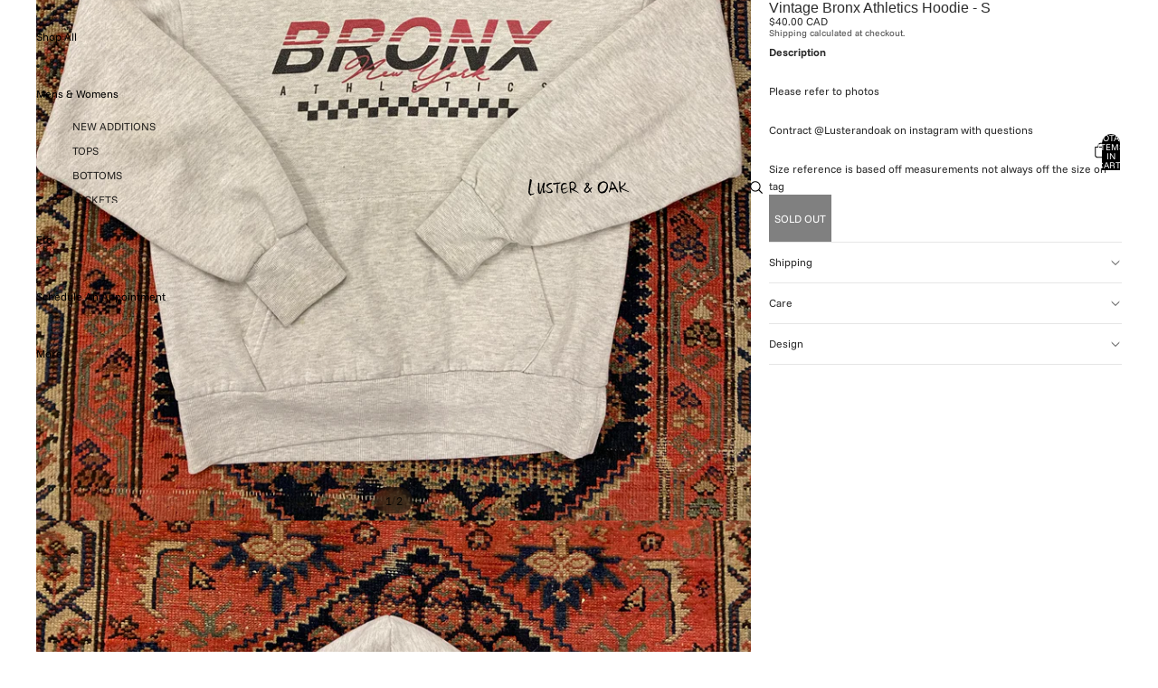

--- FILE ---
content_type: image/svg+xml
request_url: https://lusterandoak.ca/cdn/shop/files/Artboard_6.svg?v=1755208330&width=1200
body_size: 2175
content:
<svg viewBox="0 0 3498.23 559.63" height="559.63" width="3498.23" xmlns="http://www.w3.org/2000/svg" id="Layer_1"><path d="M2723.53,117.72c1.19,1.26,13.08,22.48,15.15,26.5,23.29,45.35,31.27,85.36,19.99,135.53-13.07,58.09-55.8,143.4-107.24,177.65-33.47,22.28-114.89,32.75-150.6,15.63-123.53-59.21-129.7-277.27-24.56-356.39,16.72-12.58,25.68-9.6,42.03-15.03,8.84-2.94,13.24-11.41,20.1-14.99,29.05-15.15,67.8-21.3,99.53-12.71,15.63,4.23,75.68,33.28,85.61,43.81ZM2506.36,174.89c-36.14,47.38-50.23,99.03-45.56,158.57,2.12,27.06,13.52,74.48,38.05,89.01,38.04,22.54,99.92.47,131.26-25.68,44.75-37.33,94.86-149.02,84.72-206.95-1.43-8.17-13.15-37.26-18.66-42.69-6.21-6.13-53.2-29.1-61.8-30.35-20.05-2.93-65.65-2.65-81.07,10.94-3.95,3.48-5.04,9.33-9.09,12.83-12.4,10.71-28.26,21.74-37.86,34.32Z"></path><path d="M408.91,458.05c12.02-40.25,26.91-79.61,40.56-119.36s30.09-86.14,41.97-128.87c6.79-24.42,4.35-43.64,20.94-66.68,14.56-20.23,53.23-44.85,59.48-6.8-6.39,30.3-12.89,60.53-19,90.88-10.49,52.12-10.66,102.18-12.25,154.13-.47,15.21-2.25,33.25,6.73,46.06l31.08-43.42,19.45-17.83c1.51,19.48-7.27,43.23-15.37,61.26-6.65,14.81-16.05,36.29-32.69,41.81-39.5,13.1-44.43-19.31-48.32-48.65-4.94-37.24-7.19-77.73-4.92-113.79.46-7.24.43-14.4.24-21.65-.18-6.65,3.23-12.65-6.55-10.88-6.75,3.47-17.07,38.03-18.76,46.97s.22,17.36-1.32,24.95c-9.17,45.35-22.37,89.73-31.31,135.12-39,49.47-87.82,2.32-99.25-43.92-15.83-63.97-8.1-135.28-5.51-200.47.87-21.96,2.76-44.58,4.52-65.88.87-10.51-14.05-49.03,2.7-53.83,49.58-5.97,38.25,21.12,41.12,54.33,7.75,89.81-7.22,176.35,9.89,265.86,1.66,8.67,5.14,22.51,16.59,20.66Z"></path><path d="M1577.74,348.68l4.5,10.8,109.57,61.55c13.92,17.49,37.69,28.42,50.81,45.67,4.59,6.04,8.49,8.26,6.47,17.6-24.68-11.64-47.5-27.65-71.65-40.22-58.15-30.27-113.99-55.8-174.53-80-8.57-3.42-21.14-20.19-21.84-4.56-.37,8.36-.79,18.27-.14,26.45,1.42,17.6,16.26,71.39,12.93,82.59-2.54,8.53-16.53,8.14-23.81,7.04-24.63-3.73-22.51-49.32-24.39-67.63-8.83-85.89-14.28-172.55-21.43-258.72-1.62-19.53.15-32.23,8.99-49.59,26.86.78,47.21-19.02,72.91-26.18,10.81,3.32,23.78,2.02,34.02,4.06,24.76,4.91,71,29.62,85.27,50.74,22.37,33.12,26.38,66.12,26.9,104.52.08,5.83,3.82,11.4,3.47,16.68-.73,11.21-20.32,49.2-27.71,59.59-10.63,14.95-33.54,32.68-50.35,39.6ZM1477.4,308.51c35.78,13.71,54.94,26.59,89.4.79,45.62-34.15,61.14-86.26,38.14-138.75-15.65-35.7-54.53-61.44-94.49-53.05-11.91,2.5-39.91,15.23-41.74,28.48-.4,54.29-3.84,109.13,8.69,162.52Z"></path><path d="M2916.85,82.72c3.22,3.61,3.86,11.31,7.69,16.42,5.08,6.79,12.99,8.12,17.46,13.25,48.48,55.75,77.41,139.16,111.3,204.25,13.96,26.81,56.2,83.16,58.1,108.48.49,6.56,1.54,18.23-4.37,22.14-3.07,2.03-14.27,5.5-17.75,4.21-36.52-13.55-58.2-89.03-77.2-120.56-18.04-.15-33.3,10.51-50.03,15.73-20.23,6.31-53.67,18.08-73.51,18.3-10.48.12-24.13-6.52-36.32-2.96-2.14,23.98-14.98,44.18-24.47,65.35-5.1,11.38-1.41,27.43-21.87,26.61-12.08-.94-16.28-17.48-14.65-27.71,1.32-8.29,10.94-32.67,14.59-42.63,3.85-10.48,18.07-35.21,19.15-42.24,1.03-6.7-13.94-24.34-8.12-36.43l14.7-.63,6.65-6.6c1.08-5.15.2-10.88,1.63-15.88,13.44-47.27,15.16-104.08,26.13-153.4,2.06-9.26,12.74-17.33,14.94-29.18,1.6-8.61-3.41-17.56,2.12-26.04,4.84-4.81,28.96,4.06,33.83,9.53ZM2988.21,291.74l-43.11-94.9-49.14-67.01-26.38,179.42c40.08-.37,77.44-22.83,118.63-17.51Z"></path><path d="M2147.75,321.19c2.8-2.77,3.68-8.44,7.59-12.03,9-8.25,34.02-31.54,44.11-30.79,17.67,1.3,7.16,22.83,1.67,32.52-9.54,16.85-47.68,54.38-47.74,70.58-.06,16.4,33.06,44.86,43.71,57.3-1.37,13.66-20.54,19.76-30.77,12.9l-32.8-46.14c-6.8-1.88-31.86,28.9-39.49,35.02-43.76,35.07-95.16,31.88-138.12-2.49-47.13-37.7-21.96-87.49,6.5-128.6,18.73-27.05,45.9-44.9,62.23-72.43-7.42-23.34-48.91-68.32-42.03-91.22,2.59-8.61,28.8-24.1,37.77-28.04,21.16-9.32,57.26-.35,73.42,16.65,21.85,23,17.24,48.46,4.78,74.33-6.43,13.36-27.81,36.21-23.81,49.53l52.15,70.9c4.88,3.85,17.95-5.15,20.83-7.99ZM2033.18,143.6c-26.67,7.88,2.5,51.3,12.52,64.96,25.84-21.6,31.29-69.15-12.52-64.96ZM2050.48,278.8c-28.09,24.96-96.01,105.48-57.65,140.01,39.09,35.19,95.13-28.16,115.21-59.1l-18.55-37.17c-11.42-5.76-28.18-46.15-39.01-43.74Z"></path><path d="M58.16,3.7c27.45-13,55.89,10.43,64.27,37.04l-29.61,126.55c-3.57,36.46-11.73,72.67-17.59,109.4-5.3,33.26-15.73,77.65-17.97,109.02-1.16,16.23-2.74,79.57.82,91.36,1.76,5.82,20.73,27.96,27.84,29.16,30.53,5.13,77.69-15.9,110.89-20.97,7.99-1.22,9.3-.86,14.34,5.62-9.94,13.27-21.36,18.6-34.95,26.42-3.44,1.98-5.79,7.03-8.92,8.63-11.66,5.97-28.82-.79-41.09,2.84-13,3.84-32.91,41.74-60.08,27.81-7.69-3.94-42.65-48.11-47.56-57.64C12.66,487.48-.08,445.65,0,433.97s8.34-31.92,9.02-44.11c.33-5.97-3.47-11-3.16-16.36,4.75-83.37,20.43-163.98,33.65-246.19,6.58-40.93,11.38-82.7,18.66-123.61Z"></path><path d="M3497.92,440.54c-13.74,2.13-23.87-1.65-36.32-5.39-58.26-17.5-115.78-53.76-174.59-71.19l-81.27-45.97c-3.98-.09-2.53,23.68-1.94,28.19,2.11,16.05,9.26,44.44,13.99,60.46,3.27,11.07,21.97,35.77,7.93,45.07-13.24,8.77-27.51-3.05-35.43-13.3-36.45-47.17-36.14-114.46-39.35-170.86s-8.04-113.19-8.81-170.67c-.07-5.26-3.27-10.03-3.44-13.9-.95-22.45,30.53-20.28,42.97-7.96,13.59,13.45,7.44,98.79,8.54,122.79.34,7.4,4.08,14.02,4.66,21.61.69,8.91-3.94,50.44,6.44,50.41l35.18-21.82c20.44-25.1,80.91-59.93,92.37-87.43,4.46-10.7,5.72-43.03,10.63-46.3,56.12-13.23,35.16,49.01,15.45,76.65-14.65,20.53-33.88,28.21-50.19,41.92-17.28,14.53-33.76,30.82-50.68,45.81-6.63,5.87-18.68,6.54-15.04,19.22,5.38,18.73,138.08,70.28,163.29,82.55,26.87,13.08,60.5,30.31,85.5,46.14,5.92,3.75,11.85,5.11,10.09,14Z"></path><path d="M1177.88,331.14c4.13,4.42,78-22.15,91.03-25.3,18.71-4.52,51.29-11.74,69.65-13.78,6.5-.72,13.01-.37,19.48-.29l-2.65,13.34-172.98,61.22c1.55,28.95,5.08,58.07,20.19,83.26,59.33,13.73,123.51-16.63,166.43-57.14,8.81-2.03,7.83,4.99,6.65,11-2.77,14.08-18.26,18.52-26.25,26.38-5.77,5.68-8.39,13.08-15.55,19.53-27.06,24.38-65.76,32.7-100.96,35.11-9.82.67-25.21,1.08-34.47-.95-22.56-4.93-49.43-63.84-54.78-85.48-1.64-6.63-3.94-38.35-5.82-40.15-5.7-1.03-14.82-.51-16.79-7.36-5.77-20.12,10.95-12.43,12.98-25.8,3.64-18-5.86-35.77-4.75-52.69.43-6.54,3.97-12.31,4.35-17.73,2.46-34.99-1.43-46.18,18.5-77.86,20.64-32.8,45.35-48.49,84.93-51.11,10.67-.71,54.86,2.74,65.16,5.4,16.78,4.33,30.16,15.42,33.04,32.86,4.2,25.4-25.51,6.1-36.92,5.68-19.62,6.87-49.72-.45-67.67,6.63-16.86,6.65-41.45,37.06-46.46,54.39-1.24,4.28-6.37,27.18-6.37,28.67v72.21Z"></path><path d="M803.37,126.5c3.95,3.78,18.32,30.72,14.22,33.95-33.95,4.19-80.81,18.31-107.67,39.39-12.46,9.78-21,26.42-36.71,31.24-1.71,2.38-1.43,15.14-.66,19.12,4.07,21.16,74.32,55.45,94.51,72.16,22.65,18.75,77.16,73.7,77.19,102.88.03,33.36-54.94,47.5-81.88,49.99-16.88,1.56-75.12-4.41-89.91-10.52-10.49-4.33-38.42-31.12-41.87-41.42-11.57-34.6,20.87-50.99,24.02-32.66.56,3.26-3.85,8.04-3.17,12.09.24,1.41,13.05,22.85,14.59,24.63,19.18,22.11,95.35,2.53,118.51-13.14,15.81-21.5,1.07-30.52-10.39-46.49-2.87-4-3.03-10.57-5.96-13.69-28.94-30.84-85.9-44.2-119.9-84.06-15.16-17.78-24.68-39.64-28.04-62.84,32.78-34.32,74.14-69.03,121.4-80.71,13.76-3.4,51.57-9.64,61.71.08Z"></path><path d="M1142.73,121.1c1.68,9.03-.87,9.08-8.6,10.95-9.31,2.25-18.56,1.31-26.84,4.05-5.86,1.94-10.11,8.23-16.05,10.28-14.88,5.14-71.22,6.97-75.57,21.19-3.95,12.91,11.39,32.45,12.99,47.42,3.39,31.83-3.64,71.6-4.82,104.92-1.45,40.94-6.6,84.32-4.29,127.34.79,14.74,13.22,45.91-18.82,27.49-21.63-12.43-18.67-38.33-20.84-58.01-7.75-70.25.04-124.25,8.79-193.07,2.41-18.98.8-34.75,13.33-52.3-13.51-15.32-35.85,2.34-54.56-1.89-16.85.25-47.69,18.76-61.69,17.46-1.55-.14-26.65-13.15-27.76-14.24-5.5-5.4-12.14-28.15-4.71-33.61,14.45-3.71,30.5-3.35,44.66-5.79,60.01-10.34,110.45-16.96,172.13-21.11,24.6-1.65,48.84,3.71,72.64,8.91Z"></path></svg>

--- FILE ---
content_type: image/svg+xml
request_url: https://lusterandoak.ca/cdn/shop/files/Artboard_6.svg?height=18&v=1755208330
body_size: 2125
content:
<svg viewBox="0 0 3498.23 559.63" height="559.63" width="3498.23" xmlns="http://www.w3.org/2000/svg" id="Layer_1"><path d="M2723.53,117.72c1.19,1.26,13.08,22.48,15.15,26.5,23.29,45.35,31.27,85.36,19.99,135.53-13.07,58.09-55.8,143.4-107.24,177.65-33.47,22.28-114.89,32.75-150.6,15.63-123.53-59.21-129.7-277.27-24.56-356.39,16.72-12.58,25.68-9.6,42.03-15.03,8.84-2.94,13.24-11.41,20.1-14.99,29.05-15.15,67.8-21.3,99.53-12.71,15.63,4.23,75.68,33.28,85.61,43.81ZM2506.36,174.89c-36.14,47.38-50.23,99.03-45.56,158.57,2.12,27.06,13.52,74.48,38.05,89.01,38.04,22.54,99.92.47,131.26-25.68,44.75-37.33,94.86-149.02,84.72-206.95-1.43-8.17-13.15-37.26-18.66-42.69-6.21-6.13-53.2-29.1-61.8-30.35-20.05-2.93-65.65-2.65-81.07,10.94-3.95,3.48-5.04,9.33-9.09,12.83-12.4,10.71-28.26,21.74-37.86,34.32Z"></path><path d="M408.91,458.05c12.02-40.25,26.91-79.61,40.56-119.36s30.09-86.14,41.97-128.87c6.79-24.42,4.35-43.64,20.94-66.68,14.56-20.23,53.23-44.85,59.48-6.8-6.39,30.3-12.89,60.53-19,90.88-10.49,52.12-10.66,102.18-12.25,154.13-.47,15.21-2.25,33.25,6.73,46.06l31.08-43.42,19.45-17.83c1.51,19.48-7.27,43.23-15.37,61.26-6.65,14.81-16.05,36.29-32.69,41.81-39.5,13.1-44.43-19.31-48.32-48.65-4.94-37.24-7.19-77.73-4.92-113.79.46-7.24.43-14.4.24-21.65-.18-6.65,3.23-12.65-6.55-10.88-6.75,3.47-17.07,38.03-18.76,46.97s.22,17.36-1.32,24.95c-9.17,45.35-22.37,89.73-31.31,135.12-39,49.47-87.82,2.32-99.25-43.92-15.83-63.97-8.1-135.28-5.51-200.47.87-21.96,2.76-44.58,4.52-65.88.87-10.51-14.05-49.03,2.7-53.83,49.58-5.97,38.25,21.12,41.12,54.33,7.75,89.81-7.22,176.35,9.89,265.86,1.66,8.67,5.14,22.51,16.59,20.66Z"></path><path d="M1577.74,348.68l4.5,10.8,109.57,61.55c13.92,17.49,37.69,28.42,50.81,45.67,4.59,6.04,8.49,8.26,6.47,17.6-24.68-11.64-47.5-27.65-71.65-40.22-58.15-30.27-113.99-55.8-174.53-80-8.57-3.42-21.14-20.19-21.84-4.56-.37,8.36-.79,18.27-.14,26.45,1.42,17.6,16.26,71.39,12.93,82.59-2.54,8.53-16.53,8.14-23.81,7.04-24.63-3.73-22.51-49.32-24.39-67.63-8.83-85.89-14.28-172.55-21.43-258.72-1.62-19.53.15-32.23,8.99-49.59,26.86.78,47.21-19.02,72.91-26.18,10.81,3.32,23.78,2.02,34.02,4.06,24.76,4.91,71,29.62,85.27,50.74,22.37,33.12,26.38,66.12,26.9,104.52.08,5.83,3.82,11.4,3.47,16.68-.73,11.21-20.32,49.2-27.71,59.59-10.63,14.95-33.54,32.68-50.35,39.6ZM1477.4,308.51c35.78,13.71,54.94,26.59,89.4.79,45.62-34.15,61.14-86.26,38.14-138.75-15.65-35.7-54.53-61.44-94.49-53.05-11.91,2.5-39.91,15.23-41.74,28.48-.4,54.29-3.84,109.13,8.69,162.52Z"></path><path d="M2916.85,82.72c3.22,3.61,3.86,11.31,7.69,16.42,5.08,6.79,12.99,8.12,17.46,13.25,48.48,55.75,77.41,139.16,111.3,204.25,13.96,26.81,56.2,83.16,58.1,108.48.49,6.56,1.54,18.23-4.37,22.14-3.07,2.03-14.27,5.5-17.75,4.21-36.52-13.55-58.2-89.03-77.2-120.56-18.04-.15-33.3,10.51-50.03,15.73-20.23,6.31-53.67,18.08-73.51,18.3-10.48.12-24.13-6.52-36.32-2.96-2.14,23.98-14.98,44.18-24.47,65.35-5.1,11.38-1.41,27.43-21.87,26.61-12.08-.94-16.28-17.48-14.65-27.71,1.32-8.29,10.94-32.67,14.59-42.63,3.85-10.48,18.07-35.21,19.15-42.24,1.03-6.7-13.94-24.34-8.12-36.43l14.7-.63,6.65-6.6c1.08-5.15.2-10.88,1.63-15.88,13.44-47.27,15.16-104.08,26.13-153.4,2.06-9.26,12.74-17.33,14.94-29.18,1.6-8.61-3.41-17.56,2.12-26.04,4.84-4.81,28.96,4.06,33.83,9.53ZM2988.21,291.74l-43.11-94.9-49.14-67.01-26.38,179.42c40.08-.37,77.44-22.83,118.63-17.51Z"></path><path d="M2147.75,321.19c2.8-2.77,3.68-8.44,7.59-12.03,9-8.25,34.02-31.54,44.11-30.79,17.67,1.3,7.16,22.83,1.67,32.52-9.54,16.85-47.68,54.38-47.74,70.58-.06,16.4,33.06,44.86,43.71,57.3-1.37,13.66-20.54,19.76-30.77,12.9l-32.8-46.14c-6.8-1.88-31.86,28.9-39.49,35.02-43.76,35.07-95.16,31.88-138.12-2.49-47.13-37.7-21.96-87.49,6.5-128.6,18.73-27.05,45.9-44.9,62.23-72.43-7.42-23.34-48.91-68.32-42.03-91.22,2.59-8.61,28.8-24.1,37.77-28.04,21.16-9.32,57.26-.35,73.42,16.65,21.85,23,17.24,48.46,4.78,74.33-6.43,13.36-27.81,36.21-23.81,49.53l52.15,70.9c4.88,3.85,17.95-5.15,20.83-7.99ZM2033.18,143.6c-26.67,7.88,2.5,51.3,12.52,64.96,25.84-21.6,31.29-69.15-12.52-64.96ZM2050.48,278.8c-28.09,24.96-96.01,105.48-57.65,140.01,39.09,35.19,95.13-28.16,115.21-59.1l-18.55-37.17c-11.42-5.76-28.18-46.15-39.01-43.74Z"></path><path d="M58.16,3.7c27.45-13,55.89,10.43,64.27,37.04l-29.61,126.55c-3.57,36.46-11.73,72.67-17.59,109.4-5.3,33.26-15.73,77.65-17.97,109.02-1.16,16.23-2.74,79.57.82,91.36,1.76,5.82,20.73,27.96,27.84,29.16,30.53,5.13,77.69-15.9,110.89-20.97,7.99-1.22,9.3-.86,14.34,5.62-9.94,13.27-21.36,18.6-34.95,26.42-3.44,1.98-5.79,7.03-8.92,8.63-11.66,5.97-28.82-.79-41.09,2.84-13,3.84-32.91,41.74-60.08,27.81-7.69-3.94-42.65-48.11-47.56-57.64C12.66,487.48-.08,445.65,0,433.97s8.34-31.92,9.02-44.11c.33-5.97-3.47-11-3.16-16.36,4.75-83.37,20.43-163.98,33.65-246.19,6.58-40.93,11.38-82.7,18.66-123.61Z"></path><path d="M3497.92,440.54c-13.74,2.13-23.87-1.65-36.32-5.39-58.26-17.5-115.78-53.76-174.59-71.19l-81.27-45.97c-3.98-.09-2.53,23.68-1.94,28.19,2.11,16.05,9.26,44.44,13.99,60.46,3.27,11.07,21.97,35.77,7.93,45.07-13.24,8.77-27.51-3.05-35.43-13.3-36.45-47.17-36.14-114.46-39.35-170.86s-8.04-113.19-8.81-170.67c-.07-5.26-3.27-10.03-3.44-13.9-.95-22.45,30.53-20.28,42.97-7.96,13.59,13.45,7.44,98.79,8.54,122.79.34,7.4,4.08,14.02,4.66,21.61.69,8.91-3.94,50.44,6.44,50.41l35.18-21.82c20.44-25.1,80.91-59.93,92.37-87.43,4.46-10.7,5.72-43.03,10.63-46.3,56.12-13.23,35.16,49.01,15.45,76.65-14.65,20.53-33.88,28.21-50.19,41.92-17.28,14.53-33.76,30.82-50.68,45.81-6.63,5.87-18.68,6.54-15.04,19.22,5.38,18.73,138.08,70.28,163.29,82.55,26.87,13.08,60.5,30.31,85.5,46.14,5.92,3.75,11.85,5.11,10.09,14Z"></path><path d="M1177.88,331.14c4.13,4.42,78-22.15,91.03-25.3,18.71-4.52,51.29-11.74,69.65-13.78,6.5-.72,13.01-.37,19.48-.29l-2.65,13.34-172.98,61.22c1.55,28.95,5.08,58.07,20.19,83.26,59.33,13.73,123.51-16.63,166.43-57.14,8.81-2.03,7.83,4.99,6.65,11-2.77,14.08-18.26,18.52-26.25,26.38-5.77,5.68-8.39,13.08-15.55,19.53-27.06,24.38-65.76,32.7-100.96,35.11-9.82.67-25.21,1.08-34.47-.95-22.56-4.93-49.43-63.84-54.78-85.48-1.64-6.63-3.94-38.35-5.82-40.15-5.7-1.03-14.82-.51-16.79-7.36-5.77-20.12,10.95-12.43,12.98-25.8,3.64-18-5.86-35.77-4.75-52.69.43-6.54,3.97-12.31,4.35-17.73,2.46-34.99-1.43-46.18,18.5-77.86,20.64-32.8,45.35-48.49,84.93-51.11,10.67-.71,54.86,2.74,65.16,5.4,16.78,4.33,30.16,15.42,33.04,32.86,4.2,25.4-25.51,6.1-36.92,5.68-19.62,6.87-49.72-.45-67.67,6.63-16.86,6.65-41.45,37.06-46.46,54.39-1.24,4.28-6.37,27.18-6.37,28.67v72.21Z"></path><path d="M803.37,126.5c3.95,3.78,18.32,30.72,14.22,33.95-33.95,4.19-80.81,18.31-107.67,39.39-12.46,9.78-21,26.42-36.71,31.24-1.71,2.38-1.43,15.14-.66,19.12,4.07,21.16,74.32,55.45,94.51,72.16,22.65,18.75,77.16,73.7,77.19,102.88.03,33.36-54.94,47.5-81.88,49.99-16.88,1.56-75.12-4.41-89.91-10.52-10.49-4.33-38.42-31.12-41.87-41.42-11.57-34.6,20.87-50.99,24.02-32.66.56,3.26-3.85,8.04-3.17,12.09.24,1.41,13.05,22.85,14.59,24.63,19.18,22.11,95.35,2.53,118.51-13.14,15.81-21.5,1.07-30.52-10.39-46.49-2.87-4-3.03-10.57-5.96-13.69-28.94-30.84-85.9-44.2-119.9-84.06-15.16-17.78-24.68-39.64-28.04-62.84,32.78-34.32,74.14-69.03,121.4-80.71,13.76-3.4,51.57-9.64,61.71.08Z"></path><path d="M1142.73,121.1c1.68,9.03-.87,9.08-8.6,10.95-9.31,2.25-18.56,1.31-26.84,4.05-5.86,1.94-10.11,8.23-16.05,10.28-14.88,5.14-71.22,6.97-75.57,21.19-3.95,12.91,11.39,32.45,12.99,47.42,3.39,31.83-3.64,71.6-4.82,104.92-1.45,40.94-6.6,84.32-4.29,127.34.79,14.74,13.22,45.91-18.82,27.49-21.63-12.43-18.67-38.33-20.84-58.01-7.75-70.25.04-124.25,8.79-193.07,2.41-18.98.8-34.75,13.33-52.3-13.51-15.32-35.85,2.34-54.56-1.89-16.85.25-47.69,18.76-61.69,17.46-1.55-.14-26.65-13.15-27.76-14.24-5.5-5.4-12.14-28.15-4.71-33.61,14.45-3.71,30.5-3.35,44.66-5.79,60.01-10.34,110.45-16.96,172.13-21.11,24.6-1.65,48.84,3.71,72.64,8.91Z"></path></svg>

--- FILE ---
content_type: application/javascript
request_url: https://sumo-plugin.com/apps/plugin/sumome-plugin/js/sumome.js?siteID=4e8e41866abe54a0c3359ed21b2775809157b56c08c17d2507218529b15e00db&shopId=6718455859&login=df98d61d73dea0a513c3529f635b869f8961ebd3&shop=luster-and-oak.myshopify.com
body_size: 375
content:
(function(){
  var scripts=document.getElementsByTagName("script");
  for(var i =0; i < scripts.length; i++) {
      if(scripts[i].src.search("sumome.js")>0) {
          var myTag=scripts[i];
          break;
      }
  }

  var src= myTag.src;
  var urlVar=unescape(src).split("siteID=")[1].split("&")[0];

  var fullURL=document.location.href;

  if (fullURL.indexOf('design_theme_id')>-1 && fullURL.indexOf('frame_token')>-1) { //admin

  } else { //frontend store
    $("body").append("<script async>(function(s,u,m,o,j,v){j=u.createElement(m);v=u.getElementsByTagName(m)[0];j.async=1;j.src=o;j.dataset.sumoSiteId='"+urlVar+"';j.dataset.sumoPlatform='shopify';v.parentNode.insertBefore(j,v)})(window,document,'script','//load.sumome.com/');</script>");
  }
}());




